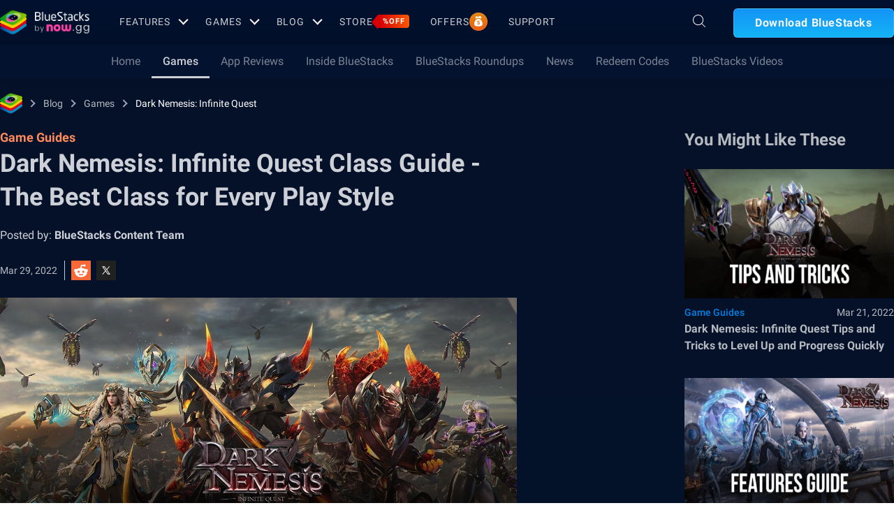

--- FILE ---
content_type: application/javascript; charset=UTF-8
request_url: https://www.bluestacks.com/_next/static/chunks/2803-d0509784d2290b2a.js
body_size: 11545
content:
"use strict";(self.webpackChunk_N_E=self.webpackChunk_N_E||[]).push([[2803],{45885:function(n,e,t){t.d(e,{Z:function(){return s}});var i=t(85893),o=t(15569),a=t(73442),r=t(78883);function s(n){var e=n.game,t=n.btn_cta,s=n.idx,l=(0,o.b)().defaultImg,p=null===l||void 0===l?void 0:l.icon;return(0,i.jsx)(r.yb,{children:(0,i.jsxs)("div",{className:"app-list-item",children:[(0,i.jsxs)("figure",{children:[(0,i.jsx)("img",{alt:"BlueStacks Game Blog",className:"image-fit lazy title-img",height:"100%",width:"100%","data-src":e.tile_url,src:e.tile_url,"data-fallback":"https://cdn-www.bluestacks.com/bs-images/default_icon.jpeg"}),(0,i.jsx)(a.Z,{})]}),(0,i.jsx)("div",{className:"app-content hover-section animated",children:(0,i.jsxs)("a",{href:e.url,className:"app-content-link",children:[(0,i.jsx)("img",{alt:"BlueStacks Game Blog",className:"loadded unblur lazy",height:"152%",width:"172%","data-src":e.logo||e.app_thumb_url||p,src:e.logo||e.app_thumb_url||p,"data-fallback":p}),(0,i.jsx)("p",{className:"title",children:null===e||void 0===e?void 0:e.category}),(0,i.jsx)("p",{className:"developer",children:null===e||void 0===e?void 0:e.producer}),(0,i.jsx)("span",{className:"btn-read-now",children:t})]})})]},s)},s)}},19793:function(n,e,t){t.d(e,{Z:function(){return d}});var i=t(34051),o=t.n(i),a=t(85893),r=t(67294),s=t(77561),l=t(78883);function p(n,e,t,i,o,a,r){try{var s=n[a](r),l=s.value}catch(p){return void t(p)}s.done?e(l):Promise.resolve(l).then(i,o)}function d(n){var e,t=n.subscriptionData,i=n.locale,d=void 0===i?"en":i,c=n.setNewsPopup,f=n.extraClass,x=void 0===f?"btn-subscription-section":f,h=(0,r.useState)(""),g=h[0],u=h[1],m=(0,r.useState)(!1),b=m[0],w=m[1],v=(0,r.useState)(""),y=v[0],k=v[1],z=(0,r.useState)(!1),j=z[0],N=z[1],_=(0,r.useState)(!1),O=_[0],C=_[1],A=(0,r.useRef)(),S=(0,r.useRef)(),I=function(n){var e=("; "+document.cookie).split("; "+n+"=");return 2==e.length?e.pop().split(";").shift():""},T=function(){C(!0),setTimeout((function(){C(!1),u(""),""===I("usr-subscribed")&&function(n,e,t){var i=new Date;i.setTime(i.getTime()+24*t*60*60*1e3);var o="expires="+i.toUTCString();document.cookie=n+"="+e+";"+o+";path=/"}("usr-subscribed","yes",999),c&&c(!1)}),4e3)},P=function(){var n,e=(n=o().mark((function n(e){var i,a,r,l;return o().wrap((function(n){for(;;)switch(n.prev=n.next){case 0:e.preventDefault(),N(!0);try{i="".concat("https://webapi-cloud.bluestacks.com/api/v1/add-experiment-data"),(a=new Headers).append("Content-Type","application/json"),a.append("api_key","zJMs#54KP5qvU6^kdC8Ly_ThyAXf&13px!^lo%3c!"),r={experimentName:"subscribe",host:location.origin,pagePath:"".concat(location.pathname).concat(location.search),pageType:"BLOG_PAGE",locale:d,gaCookie:I("_ga"),platform:(0,s.xB)().platform,userAgent:navigator.userAgent,deviceType:(0,s.zj)().feDeviceType,userAction:"subscribed",browser:(0,s.vU)(),referrer:document.referrer,attr1:g},l=JSON.stringify(r),fetch(i,{method:"POST",headers:a,body:l,redirect:"follow",credentials:"include"}).then((function(n){return n.json()})).then((function(n){n.sucess?(T(),u(""),N(!1)):(k(null===t||void 0===t?void 0:t.alreday_subscribed_error),w(!0),N(!1))}),(function(n){}))}catch(o){console.log(o)}case 3:case"end":return n.stop()}}),n)})),function(){var e=this,t=arguments;return new Promise((function(i,o){var a=n.apply(e,t);function r(n){p(a,i,o,r,s,"next",n)}function s(n){p(a,i,o,r,s,"throw",n)}r(void 0)}))});return function(n){return e.apply(this,arguments)}}();return(0,a.jsxs)(l.Cc,{className:"subscribe-email relative",children:[(0,a.jsx)("figure",{className:"subscribe-image",children:(0,a.jsx)("img",{"data-src":"https://cdn-www.bluestacks.com/bs-images/Bitmap.png",className:"image-fit loadded unblur",height:"100%",width:"100%",src:"https://cdn-www.bluestacks.com/bs-images/Bitmap.png"})}),(0,a.jsx)("div",{className:"content-box flex relative",children:(0,a.jsxs)("div",{ref:A,className:"container relative flex ".concat(j?"show-loader":""," ").concat(O?"success":""),children:[(0,a.jsx)("h2",{className:"subscribe-heading heading pr-48",children:null===t||void 0===t?void 0:t.title}),(0,a.jsxs)("form",{onSubmit:P,className:"subscribe-box flex newsletter-blog flex-col",id:"newsletter-blog",children:[(0,a.jsxs)("div",{className:"flex",children:[(0,a.jsxs)("div",{id:"Field13",className:"field email-field relative ".concat(b?"error":""," "),children:[(0,a.jsx)("input",{type:"email",placeholder:null===t||void 0===t?void 0:t.email_placeholder,className:"field",id:"newsletter-email",name:"email",onChange:function(n){u(n.target.value),w(!1)},value:g}),(0,a.jsx)("div",{className:"nw-error",children:(0,a.jsxs)("span",{children:[y," "]})})]}),(0,a.jsx)("button",{className:"subscribe blog-action-button ".concat(x),disabled:(e=g,!/^(([^<>()\[\]\\.,;:\s@"]+(\.[^<>()\[\]\\.,;:\s@"]+)*)|(".+"))@((\[[0-9]{1,3}\.[0-9]{1,3}\.[0-9]{1,3}\.[0-9]{1,3}\])|(([a-zA-Z\-0-9]+\.)+[a-zA-Z]{2,}))$/.test(String(e).toLowerCase())),id:"newsletter-button",type:"submit",children:null===t||void 0===t?void 0:t.button_cta})]}),(0,a.jsxs)("div",{className:"flex checkbox-flex",children:[(0,a.jsx)("input",{type:"checkbox",id:"notify-user",value:"false",className:"checkbox-common",defaultChecked:""}),(0,a.jsx)("label",{htmlFor:"notify-user",children:null===t||void 0===t?void 0:t.input_description})]}),(0,a.jsx)("div",{ref:S,className:"loader",children:(0,a.jsx)("span",{className:"spinner"})}),(0,a.jsxs)("div",{className:"ok-message nw-message heading flex flex-col",children:[(0,a.jsx)("span",{className:"check-mark",children:(0,a.jsx)("svg",{className:"svg-icon",viewBox:"0 0 31 23",id:"check-mark",children:(0,a.jsx)("path",{fillRule:"evenodd",clipRule:"evenodd",d:"M26.1241 0L30.089 3.95878L11.3238 22.753L0.911133 12.3242L4.87603 8.36539L11.3231 14.8226L26.1241 0Z",fill:"#64B305"})})}),(0,a.jsx)("h3",{className:"s-heading",children:"Thank You!"}),(0,a.jsx)("h3",{className:"s-heading",children:"Check out your inbox to confirm your invite."})]})]})]})})]})}},81221:function(n,e,t){t.d(e,{Z:function(){return f}});var i=t(85893),o=t(47041),a=t(11163),r=t(67294),s=t(77561),l=t(17702);function p(){var n,e,t=(n=['\n  position: relative;\n  top: 0;\n  left: 0;\n  width: 100%;\n  height: 100%;\n  z-index: 99999;\n  background: rgba(0, 0, 0, 0.75);\n  &.hide {\n    display: none;\n  }\n  .pop-up-content {\n    transform: translate3d(-40px, -40px, 0);\n    position: fixed;\n    top: unset;\n    bottom: 18px;\n    right: 18px;\n    left: unset;\n    box-shadow: 0 0 15px rgb(46 98 130 / 15%);\n    height: auto;\n    background: #fff;\n    max-width: 460px;\n    width: 95%;\n    padding: 0;\n    .lower-section {\n      background: #e4eef5;\n      padding: 20px 0;\n      .heading {\n        font-size: 14px;\n        line-height: 24px;\n        text-align: center;\n        color: #556789;\n        margin-bottom: 8px;\n        font-weight: 600;\n      }\n      .download-wrapper {\n        display: flex;\n        position: relative;\n        .old-download.download-button {\n          font-size: 14px;\n          line-height: 24px;\n          color: #0082e5;\n          padding: 4px 16px;\n          background: 0 0 !important;\n          border-radius: 0;\n          width: auto;\n          margin: 0 auto;\n          display: flex;\n          flex-wrap: nowrap;\n          box-shadow: none;\n          min-width: 185px;\n          justify-content: center;\n          .button-copy {\n            .so-button {\n              color: #0082e5;\n              padding-right: 0;\n            }\n          }\n        }\n      }\n    }\n    .upper-section {\n      padding: 48px 20px 24px 20px;\n      .heading {\n        font-size: 18px;\n        line-height: 26px;\n        width: 280px;\n        margin: 0 auto;\n        text-align: center;\n        color: #7788a3;\n        font-weight: 500;\n      }\n      .subscribe-email {\n        height: auto;\n        .subscribe-image {\n          display: none;\n        }\n        .content-box {\n          background: 0 0;\n          .container {\n            flex-direction: column;\n            .subscribe-heading {\n              display: none;\n            }\n            .newsletter-blog {\n              position: relative;\n              @media (max-width: 767px) {\n                margin-top: 0;\n              }\n              .nw-error {\n                top: -4px;\n              }\n              .loader {\n                color: #7788a3;\n              }\n              width: 100%;\n              padding-bottom: 60px;\n              .subscribe {\n                position: absolute;\n                bottom: 15px;\n                left: 50%;\n                transform: translate(-50%, 0);\n                border: none;\n                letter-spacing: 2px;\n                text-transform: uppercase;\n                font-size: 14px;\n                line-height: 24px;\n              }\n              .checkbox-flex {\n                label {\n                  padding: 12px 8px 12px 18px;\n                  font-size: 12px;\n                  line-height: 16px;\n                  text-align: center;\n                  color: #7788a3;\n                  margin: 0 auto;\n                  width: 350px;\n                  cursor: default;\n                }\n              }\n              .flex {\n                flex-direction: column;\n                .email-field {\n                  width: 100%;\n                  .field {\n                    width: 100%;\n                    border: 1px solid #9ca2b7 !important;\n                    margin-top: 24px;\n                    font-size: 14px;\n                    line-height: 24px;\n                    text-align: center;\n                    color: #9ca2b7;\n                    padding: 0;\n                  }\n                }\n              }\n            }\n          }\n        }\n      }\n    }\n    .close-modal {\n      position: absolute;\n      top: 10px;\n      right: 10px;\n      border: 0;\n      padding: 20px;\n      background: 0 0;\n      cursor: pointer;\n      &::before,\n      &::after {\n        position: absolute;\n        left: 50%;\n        top: 50%;\n        content: "";\n        transform: translate(-50%, -50%) rotate(45deg);\n        transform-origin: center center;\n        background-color: #7788a3;\n      }\n      &::before {\n        height: 2px;\n        width: 50%;\n      }\n      &::after {\n        height: 50%;\n        width: 2px;\n      }\n    }\n  }\n\n  @keyframes fadeInUp {\n    0% {\n      opacity: 0;\n      -webkit-transform: translate3d(0, 100%, 0);\n      -ms-transform: translate3d(0, 100%, 0);\n      transform: translate3d(0, 100%, 0);\n    }\n\n    100% {\n      opacity: 1;\n      -webkit-transform: none;\n      -ms-transform: none;\n      transform: none;\n    }\n  }\n\n  .fadeInUp {\n    -webkit-animation-name: fadeInUp;\n    animation-name: fadeInUp;\n  }\n\n  @keyframes fadeInUp {\n    0% {\n      opacity: 0;\n      -webkit-transform: translate3d(0, 100%, 0);\n      -ms-transform: translate3d(0, 100%, 0);\n      transform: translate3d(0, 100%, 0);\n    }\n\n    100% {\n      opacity: 1;\n      -webkit-transform: none;\n      -ms-transform: none;\n      transform: none;\n    }\n  }\n\n  .animated {\n    animation-duration: 1s;\n    animation-fill-mode: both;\n  }\n\n  @media (max-width: 767px) {\n    position: fixed;\n    top: 0;\n    left: 0;\n    width: 100%;\n    height: 100%;\n    z-index: 99999;\n    background: rgba(0, 0, 0, 0.75);\n    .pop-up-content {\n      width: 334px;\n      max-width: 95%;\n      background: #fff;\n      padding: 48px 20px 24px 20px;\n      height: auto;\n      border-radius: 0;\n      right: unset;\n      left: 50%;\n      position: absolute;\n      top: 50%;\n      bottom: unset;\n      transform: translate3d(-50%, -50%, 0) !important;\n      -webkit-transform: translate3d(-50%, -50%, 0px) !important;\n      animation-name: none !important;\n      .lower-section {\n        display: none;\n      }\n      .upper-section {\n        padding: 0;\n        .heading {\n          margin-bottom: 10px;\n        }\n        .subscribe-email {\n          display: flex;\n          .content-box .container .newsletter-blog {\n            .subscribe {\n              width: 205px;\n              padding: 8px 40px;\n            }\n            .checkbox-flex label {\n              max-width: 100%;\n              min-width: 100%;\n              width: 100%;\n              padding: 12px 8px 12px 22px;\n            }\n          }\n        }\n      }\n    }\n  }\n'],e||(e=n.slice(0)),Object.freeze(Object.defineProperties(n,{raw:{value:Object.freeze(e)}})));return p=function(){return t},t}var d=t(19521).default.section.withConfig({componentId:"sc-57a0acbc-0"})(p()),c=t(19793);function f(n){var e=n.subscriptionData,t=n.downloadData,p=n.locale,f=(0,r.useState)(!1),x=f[0],h=f[1],g=!1,u=(0,a.useRouter)().query,m=!0;"blog-newsletter"==u.utm_campaign&&(m=!1);var b=function(){var n=window.innerHeight||(document.documentElement||document.body).clientHeight,e=function(){var n=document;return Math.max(n.body.scrollHeight,n.documentElement.scrollHeight,n.body.offsetHeight,n.documentElement.offsetHeight,n.body.clientHeight,n.documentElement.clientHeight)}(),t=window.pageYOffset||(document.documentElement||document.body.parentNode||document.body).scrollTop,i=e-n;return Math.floor(t/i*100)};return(0,r.useEffect)((function(){window.addEventListener("scroll",(function(){(b()>70||g)&&""===(0,s.bG)("usr-subscribed")&&m&&(h(!0),g=!1)})),setTimeout((function(){g=!0,""===(0,s.bG)("usr-subscribed")&&m&&h(!0)}),15e3)}),[]),(0,i.jsx)(d,{id:"subscribe-modal",className:"subscribe-email show-modal ".concat(x?" show":" hide"),children:(0,i.jsxs)("div",{className:"pop-up-content content-box fadeInUp animated",children:[(0,i.jsx)("span",{className:"close-modal subscribe-close",onClick:function(){h(!1),(0,o.setCookie)("usr-subscribed","no",999)}}),(0,i.jsxs)("div",{className:"upper-section",children:[(0,i.jsx)("h3",{className:"heading",children:null===e||void 0===e?void 0:e.popup_title}),(0,i.jsx)(c.Z,{subscriptionData:e,setNewsPopup:h,extraClass:"btn-subscription-float",locale:p})]}),(0,i.jsxs)("div",{className:"lower-section pc-visible",children:[(0,i.jsx)("h4",{className:"heading",children:null===e||void 0===e?void 0:e.download_title}),(0,i.jsx)("div",{className:"download-wrapper download-buttons",children:(0,i.jsx)(l.Z,{html:null===e||void 0===e?void 0:e.download_btn_cta,downloadData:t})})]})]})})}},92935:function(n,e,t){t.d(e,{Z:function(){return r}});var i=t(85893);function o(){var n,e,t=(n=['\n  display: flex;\n  flex-direction: column;\n  .heading {\n    line-height: 48px;\n    color: #fff;\n    font-size: 36px;\n    font-weight: bold;\n    margin-bottom: 8px;\n  }\n  .desc {\n    color: #9ca2b7;\n    text-align: center;\n    font-feature-settings:\n      "clig" off,\n      "liga" off;\n    font-size: 18px;\n    font-style: normal;\n    font-weight: 700;\n    line-height: 28px;\n  }\n'],e||(e=n.slice(0)),Object.freeze(Object.defineProperties(n,{raw:{value:Object.freeze(e)}})));return o=function(){return t},t}var a=t(19521).default.div.withConfig({componentId:"sc-d3fc8799-0"})(o());function r(n){var e=n.heading,t=n.description;return(0,i.jsxs)(a,{className:"heading-comp",children:[(0,i.jsx)("h2",{className:"heading",children:e}),(0,i.jsx)("p",{className:"desc tagline",children:t})]})}},7826:function(n,e,t){t.d(e,{Z:function(){return a}});var i=t(85893),o=t(80010);function a(n){var e=n.heading,t=n.seeAllLink,a=n.seeAllText,r=void 0===a?"See All":a;return(0,i.jsxs)(o.Ub,{className:"heading-section",children:[(0,i.jsx)("h2",{className:"video-heading heading",children:e}),t&&(0,i.jsxs)("a",{href:t,className:"see-all",children:[r," "]})]})}},70321:function(n,e,t){function i(){var n,e,t=(n=["\n  h1,\n  h2,\n  h3,\n  h4,\n  h5,\n  h6,\n  p,\n  strong,\n  li {\n    color: #b5b9c0 !important;\n  }\n  .header-wrapper {\n    position: sticky !important;\n    background-color: #041129 !important;\n  }\n  .categories-navigation {\n    top: 64px !important;\n  }\n\n  background: linear-gradient(180deg, #041129 0%, #112530 100%);\n  .header-wrapper {\n    background: linear-gradient(180deg, rgba(2, 19, 52, 0.56) 0%, rgba(2, 18, 52, 0.4) 50.52%, rgba(2, 19, 52, 0.11) 100%);\n    backdrop-filter: blur(20px);\n    height: 64px;\n    position: relative;\n  }\n\n  &.blog-home-page {\n    .header-wrapper {\n      position: absolute;\n      box-shadow: none;\n    }\n  }\n\n  @media (min-width: 1024px) {\n    .header-menu .menu-item:hover .sub-menu {\n      top: 64px;\n    }\n  }\n\n  @media (min-width: 1260px) {\n    .container {\n      max-width: 1300px;\n      padding: 0 0px;\n    }\n    .t-components {\n      justify-content: space-between;\n    }\n  }\n\n  @media (min-width: 768px) and (max-width: 1199px) {\n    .breadcrumb-section {\n    }\n    .t-components {\n      .l-side {\n        width: 65%;\n        margin-right: 40px;\n      }\n      .r-side {\n        width: 35%;\n        flex: 1;\n      }\n    }\n  }\n  .hide {\n    display: none !important;\n    opacity: 0 !important;\n  }\n\n  @media (max-width: 1024px) {\n    .header-wrapper {\n      position: fixed;\n    }\n    .categories-navigation,\n    .is-minimized .categories-navigation {\n      top: 64px;\n      z-index: 9;\n    }\n  }\n"],e||(e=n.slice(0)),Object.freeze(Object.defineProperties(n,{raw:{value:Object.freeze(e)}})));return i=function(){return t},t}t.d(e,{E:function(){return o}});var o=t(19521).default.section.withConfig({componentId:"sc-5589c2fc-0"})(i())},80010:function(n,e,t){t.d(e,{Gg:function(){return d},Ub:function(){return p},vm:function(){return l}});var i=t(19521);function o(n,e){return e||(e=n.slice(0)),Object.freeze(Object.defineProperties(n,{raw:{value:Object.freeze(e)}}))}function a(){var n=o(["\n  padding: 72px 10px;\n  background: linear-gradient(180deg, #020d24 0%, #112530 100%);\n  &.roundups {\n    .heading-section {\n      margin-bottom: 8px;\n    }\n    .desc {\n      font-weight: 700;\n      font-size: 18px;\n      line-height: 28px;\n      text-align: center;\n      color: #9ca2b7;\n      margin-bottom: 50px;\n    }\n    .see-all-wrapper {\n      justify-content: center;\n      .see-all-lnk {\n        border: 1.2126px solid #ffffff;\n        border-radius: 9.70079px;\n        padding: 17px 20px;\n        font-weight: 600;\n        font-size: 20px;\n        line-height: 28px;\n        color: #fff;\n        &:hover {\n          background: linear-gradient(279.38deg, #5bce66 0%, #9bce5b 100%);\n        }\n      }\n    }\n  }\n  .quick-reads-list {\n    flex-wrap: wrap;\n    justify-content: center;\n  }\n  @media (max-width: 767px) {\n    background: linear-gradient(348.42deg, #0e2a3e 31.62%, #011133 90.19%);\n    padding: 40px 0;\n    &.roundups {\n      .desc {\n        font-size: 14px;\n        line-height: 24px;\n        margin-bottom: 24px;\n      }\n    }\n  }\n"]);return a=function(){return n},n}function r(){var n=o(["\n  display: flex;\n  align-items: center;\n  margin: 0 0 16px;\n\n  .heading {\n    font-weight: 700;\n    font-size: 36px;\n    line-height: 48px;\n    color: #28304c;\n    margin: 0;\n    color: #9ba0a9;\n  }\n  .link-heading {\n    &:hover {\n      color: white;\n    }\n  }\n  .see-all {\n    font-weight: 700;\n    font-size: 14px;\n    line-height: 24px;\n    letter-spacing: 2px;\n    text-transform: uppercase;\n    color: #0082e5;\n    transition: 0.3s ease-in-out;\n  }\n  @media (max-width: 767px) {\n    .heading {\n      font-size: 18px;\n      line-height: 28px;\n    }\n    .see-all {\n      font-size: 12px;\n      line-height: 20px;\n      font-weight: 400;\n    }\n  }\n"]);return r=function(){return n},n}function s(){var n=o(['\n  margin-bottom: 80px;\n  display: flex;\n  .flex {\n    display: flex;\n  }\n  .mt-15 {\n    margin-top: 15px;\n  }\n  .l-section {\n    flex: 1;\n    margin-right: 35px;\n    padding: 0;\n    padding-bottom: 30px;\n    .blog-tags {\n      position: absolute;\n      flex-wrap: wrap;\n\n      .tag-item {\n        border: 1.5px solid #0082e5;\n        padding: 0 10px;\n        margin: 0 8px 0 0;\n        transition: 0.3s ease-in-out;\n        position: relative;\n        width: 105px;\n        margin-bottom: 6px;\n\n        &:hover {\n          &::before {\n            content: attr(data-title);\n            position: absolute;\n            text-align: center;\n            transform: translate(-50%);\n            left: 50%;\n            bottom: 150%;\n            width: 200px;\n            background: #fff;\n            color: #0082e5;\n            font-size: 14px;\n            line-height: 24px;\n            border: 0.5px solid #f1f1f4;\n            box-shadow: 0 4px 8px rgb(0 0 0 / 10%);\n            /* display: none; */\n            align-items: center;\n            justify-content: center;\n            padding: 8px;\n          }\n          &::after {\n            content: "";\n            position: absolute;\n            bottom: 118%;\n            left: 50%;\n            -webkit-transform: translate(-50%);\n            transform: translate(-50%);\n            width: 0;\n            height: 0;\n            border-left: 6px solid transparent;\n            border-right: 6px solid transparent;\n            border-top: 8px solid #fff;\n            /* display: none; */\n          }\n        }\n\n        .tag-url {\n          font-size: 14px;\n          line-height: 24px;\n          color: #0082e5;\n          text-align: center;\n          white-space: nowrap;\n          -webkit-box-orient: vertical;\n          display: -webkit-box;\n          -webkit-line-clamp: 1;\n          overflow: hidden;\n          text-overflow: ellipsis;\n          display: block;\n        }\n      }\n    }\n\n    .title {\n      color: #b5b9c0;\n      -webkit-box-orient: vertical;\n      display: -webkit-box;\n      -webkit-line-clamp: 2;\n      overflow: hidden;\n      text-overflow: ellipsis;\n      font-size: 24px;\n      line-height: 32px;\n      font-weight: 700;\n    }\n\n    .content {\n      font-size: 18px;\n      line-height: 28px;\n      color: #b5b9c0;\n      -webkit-box-orient: vertical;\n      display: -webkit-box;\n      -webkit-line-clamp: 3;\n      overflow: hidden;\n      text-overflow: ellipsis;\n      width: 100%;\n    }\n\n    .t-section {\n      justify-content: space-between;\n      align-items: center;\n\n      .cat-lbl {\n        font-weight: 500;\n        font-size: 16px;\n        line-height: 24px;\n        color: #0082e5;\n        transition: 0.3s ease-in-out;\n        @media (max-width: 767px) {\n          font-size: 14px;\n          line-height: 24px;\n          font-weight: 400;\n        }\n      }\n      .s-date {\n        font-size: 14px;\n        line-height: 24px;\n        color: white;\n      }\n    }\n  }\n\n  .relative {\n    position: relative;\n  }\n  .r-section {\n    width: 388px;\n    display: flex;\n    a {\n      width: 100%;\n    }\n    .image-section {\n      height: 210px;\n      width: 100%;\n      img {\n        vertical-align: middle;\n        border-style: none;\n      }\n    }\n    .image-section {\n      height: 100%;\n      width: 100%;\n      max-height: 220px;\n      object-fit: cover;\n    }\n  }\n\n  @media (max-width: 767px) {\n    position: relative;\n    margin-bottom: 20px;\n    min-height: 150px;\n    .l-section {\n      padding-right: 0;\n      margin-right: 0;\n      width: 100%;\n      .s-date {\n        font-size: 14px;\n      }\n\n      .blog-tags {\n        position: relative;\n        flex-wrap: wrap;\n        .tag-item {\n          border: 1px solid #0082e5;\n          margin-bottom: 6px;\n          display: inline-block;\n          white-space: normal;\n          .tag-url {\n            font-size: 12px;\n            line-height: 20px;\n          }\n        }\n      }\n      .title {\n        width: calc(100% - 125px);\n        font-size: 16px;\n        line-height: 24px;\n      }\n      .content {\n        width: calc(100% - 125px);\n        font-size: 14px;\n        line-height: 24px;\n      }\n    }\n    .r-section {\n      width: 115px;\n      position: absolute;\n      right: 0;\n      top: 28px;\n      a {\n        height: 100%;\n        .image-section {\n          height: 115px;\n        }\n      }\n    }\n  }\n']);return s=function(){return n},n}var l=i.default.section.withConfig({componentId:"sc-9c5f8efd-0"})(a()),p=i.default.div.withConfig({componentId:"sc-9c5f8efd-1"})(r()),d=i.default.div.withConfig({componentId:"sc-9c5f8efd-2"})(s())},78883:function(n,e,t){t.d(e,{$K:function(){return f},Cc:function(){return c},MA:function(){return g},l2:function(){return h},vA:function(){return u},yb:function(){return x}});var i=t(19521);function o(n,e){return e||(e=n.slice(0)),Object.freeze(Object.defineProperties(n,{raw:{value:Object.freeze(e)}}))}function a(){var n=o(['\n  @media (max-width: 767px) {\n    display: none;\n  }\n  height: 220px;\n  position: relative;\n  display: block;\n  .relative {\n    position: relative;\n  }\n  .flex {\n    display: flex;\n  }\n  .pr-48 {\n    padding-right: 48px;\n  }\n  .flex-col {\n    flex-direction: column;\n  }\n  .loader {\n    pointer-events: none;\n    opacity: 0;\n    transition: opacity 0.3s cubic-bezier(0, 0.5, 0.5, 1);\n    position: absolute;\n    top: 50%;\n    left: 50%;\n    -webkit-transform: translate(-50%, -50%);\n    transform: translate(-50%, -50%);\n    z-index: 7;\n    color: #fff;\n\n    .spinner {\n      position: relative;\n      font-size: 16px;\n\n      &::before {\n        content: "";\n        position: relative;\n        display: block;\n        width: 48px;\n        height: 48px;\n        background-color: currentColor;\n        animation: spinner 2.5s cubic-bezier(0.75, 0, 0.5, 1) infinite normal;\n      }\n      &::after {\n        content: "";\n        position: relative;\n        display: block;\n        bottom: -0.5em;\n        height: 0.25em;\n        border-radius: 50%;\n        background-color: rgba(0, 0, 0, 0.2);\n        animation: sshadow 2.5s cubic-bezier(0.75, 0, 0.5, 1) infinite normal;\n      }\n    }\n  }\n  .subscribe-image {\n    position: absolute;\n    left: 0;\n    top: 0;\n    width: 100%;\n    height: 100%;\n\n    .image-fit {\n      height: 100%;\n      width: 100%;\n    }\n  }\n\n  .content-box {\n    background: rgba(0, 0, 0, 0.6);\n    height: 100%;\n    z-index: 2;\n\n    .container {\n      height: 100%;\n      z-index: 2;\n      align-items: center;\n      justify-content: space-between;\n      &.show-loader {\n        .subscribe-heading,\n        .heading,\n        form .flex {\n          opacity: 0;\n          pointer-events: none;\n        }\n        .loader {\n          opacity: 1;\n        }\n      }\n\n      &.success .flex:not(.ok-message):not(form),\n      &.success h2 {\n        opacity: 0;\n      }\n      &.success .ok-message {\n        opacity: 1;\n        pointer-events: all;\n        transform: scale3d(1, 1, 1) translateX(-50%);\n        transform-origin: 0 100%;\n        .s-heading {\n          font-weight: 700;\n          font-size: 24px;\n          line-height: 32px;\n          margin: 0;\n          color: #7788a3;\n        }\n        .check-mark {\n          width: 30px;\n          height: 22px;\n          margin-bottom: 15px;\n          .svg-icon {\n            max-height: 100%;\n            max-width: 100%;\n            vertical-align: top;\n          }\n        }\n      }\n    }\n    .in-use {\n      opacity: 0;\n      pointer-events: none;\n    }\n    .container.in-use {\n      .loader {\n        opacity: 1;\n      }\n    }\n    .subscribe-heading {\n      flex: 1;\n      color: #fff;\n      font-size: 36px !important;\n      line-height: 48px;\n      font-weight: 600;\n    }\n    .subscribe-box {\n      width: 45%;\n      .email-field {\n        width: 65%;\n      }\n\n      .error {\n        #newsletter-email {\n          border: 1px solid #e44d38;\n        }\n        .nw-error {\n          opacity: 1;\n        }\n      }\n\n      #newsletter-email {\n        width: 100%;\n        height: 44px;\n        border: none;\n        padding: 0 20px;\n      }\n      input {\n        outline: 0;\n        overflow: visible;\n      }\n\n      .nw-error {\n        position: absolute;\n        top: -28px;\n        background: #e44d38;\n        border-radius: 6px 6px 0 0;\n        padding: 6px 12px;\n        left: 0;\n        line-height: 16px;\n        font-size: 14px;\n        opacity: 0;\n        color: #fff;\n      }\n      .subscribe {\n        width: 35%;\n        height: 44px;\n        background: #0082e5;\n        font-weight: 700;\n        font-size: 18px;\n        line-height: 28px;\n        color: #fff;\n        border: none;\n        &:disabled {\n          background: #9ca2b7;\n          cursor: default;\n        }\n      }\n\n      .checkbox-common {\n        display: none;\n      }\n      .checkbox-common + label {\n        display: block;\n        font-weight: 400;\n        min-height: 18px;\n        position: relative;\n        cursor: default;\n        word-wrap: break-word;\n        text-align: left;\n        padding: 0;\n        margin: 0;\n        font-size: 14px;\n        line-height: 18px;\n        color: #fff;\n        margin-top: 15px;\n      }\n      .nw-message {\n        position: absolute;\n        top: 0;\n        left: 50%;\n        transform: translateX(-50%);\n        z-index: 999;\n        height: 100%;\n        width: 100%;\n        display: flex;\n        align-items: center;\n        justify-content: center;\n        color: #fff;\n        -webkit-transform: scale3d(1, 0, 1);\n        transform: scale3d(1, 0, 1);\n        border-radius: 5px;\n        -webkit-transform-origin: 0 0;\n        transform-origin: 0 0;\n        transition:\n          opacity 0.1s cubic-bezier(0.5, 0, 0.5, 1),\n          -webkit-transform 0.3s cubic-bezier(0.5, 0, 0.5, 1);\n        transition:\n          transform 0.3s cubic-bezier(0.5, 0, 0.5, 1),\n          opacity 0.1s cubic-bezier(0.5, 0, 0.5, 1);\n        transition:\n          transform 0.3s cubic-bezier(0.5, 0, 0.5, 1),\n          opacity 0.1s cubic-bezier(0.5, 0, 0.5, 1),\n          -webkit-transform 0.3s cubic-bezier(0.5, 0, 0.5, 1);\n        pointer-events: none;\n      }\n    }\n  }\n\n  @keyframes sshadow {\n    50% {\n      transform: scale(0.5);\n      background-color: rgba(0, 0, 0, 0.1);\n    }\n  }\n\n  @keyframes spinner {\n    50% {\n      border-radius: 50%;\n      transform: scale(0.5) rotate(360deg);\n    }\n    100% {\n      transform: scale(1) rotate(720deg);\n    }\n  }\n']);return a=function(){return n},n}function r(){var n=o(['\n  background: linear-gradient(180deg, #020d24 0%, #112530 100%);\n  padding: 72px 0;\n  .container {\n    padding: 0 10px;\n  }\n  @media (max-width: 767px) {\n    background: linear-gradient(348.42deg, #0e2a3e 31.62%, #011133 90.19%);\n    padding: 40px 0;\n    .container {\n      padding: 0;\n    }\n  }\n\n  .see-all {\n    justify-content: center;\n    margin-top: 50px;\n    @media (max-width: 767px) {\n      margin-top: 30px;\n    }\n    .see-all-lnk {\n      border: 1.2126px solid #ffffff;\n      border-radius: 9.70079px;\n      padding: 18px 20px;\n      font-weight: 600;\n      font-size: 20px;\n      line-height: 28px;\n      color: #fff;\n      &:hover {\n        background: linear-gradient(279.38deg, #5bce66 0%, #9bce5b 100%);\n      }\n    }\n  }\n  .tab-panel {\n    display: flex;\n    justify-content: center;\n    margin-bottom: 50px;\n\n    .panel-item.active {\n      color: #fff;\n      opacity: 1;\n      &::after {\n        content: "";\n        width: 100%;\n        height: 2px;\n        background: linear-gradient(272.09deg, #159aff 11.81%, #15b9ff 89.06%);\n        bottom: 0;\n        left: 0;\n        position: absolute;\n      }\n    }\n\n    .panel-item {\n      margin-right: 30px;\n      text-align: center;\n      letter-spacing: -0.1px;\n      position: relative;\n      cursor: pointer;\n      white-space: nowrap;\n      font-weight: 500;\n      font-size: 24px;\n      line-height: 24px;\n      color: #fff;\n      opacity: 0.6;\n      padding-bottom: 16px;\n      position: relative;\n      &:last-child {\n        margin-right: 0;\n      }\n\n      &:hover {\n        color: #0082e5;\n      }\n    }\n  }\n\n  .tab-content {\n    display: flex;\n\n    .games-content {\n      display: none;\n      width: 100%;\n      margin: 0;\n    }\n    .active-tab {\n      display: flex;\n    }\n    .app-list {\n      display: flex;\n      justify-content: space-between;\n      width: 100%;\n      gap: 15px;\n\n      @media (max-width: 1200px) {\n        overflow-x: auto;\n        &::-webkit-scrollbar {\n          display: none;\n        }\n      }\n    }\n  }\n  @media (max-width: 767px) {\n    .tab-section {\n      margin-top: 0;\n      .tab-panel {\n        overflow-x: scroll;\n        scroll-behavior: smooth;\n        width: 100%;\n        white-space: nowrap;\n        margin-bottom: 30px;\n        justify-content: flex-start;\n        padding-bottom: 0;\n        padding-left: 15px;\n        gap: 16px;\n        &::-webkit-scrollbar {\n          display: none;\n        }\n        .panel-item {\n          font-size: 14px;\n          line-height: 24px;\n          padding-bottom: 4px;\n          margin-right: 20px;\n        }\n        .panel-item.active {\n          font-weight: 500;\n        }\n      }\n      .games-content {\n        .app-list {\n          width: auto;\n        }\n      }\n    }\n  }\n']);return r=function(){return n},n}function s(){var n=o(["\n  .app-list-item {\n    height: 300px;\n    min-width: 222px;\n    flex-shrink: 0;\n    width: 100%;\n    overflow: hidden;\n    transition: 0.6s;\n    transform-style: preserve-3d;\n    position: relative;\n    opacity: 0;\n    border: 1px solid rgba(255, 255, 255, 0.6);\n    border-radius: 16px;\n    opacity: 1;\n    &:hover {\n      transform: translate(0, -10px);\n      box-shadow: 0 4px 4px rgba(5, 117, 255, 0.5);\n    }\n\n    .app-title-img {\n      height: 100%;\n      width: 100%;\n    }\n\n    figure {\n      position: relative;\n      transform: rotateY(0);\n      z-index: 2;\n      height: 100%;\n      width: 100%;\n\n      img {\n        vertical-align: middle;\n        border-style: none;\n      }\n    }\n\n    .app-content {\n      padding: 0;\n      background: rgba(2, 18, 52, 0.9);\n      height: 100%;\n      width: 100%;\n      position: absolute;\n      top: 20%;\n      left: 0;\n      opacity: 0;\n      transition: 0.3s ease-in-out;\n      margin: 0;\n    }\n    .animated {\n      animation-duration: 1s;\n      animation-fill-mode: both;\n    }\n    .app-content-link {\n      display: flex;\n      flex-flow: column;\n      width: 100%;\n      height: 100%;\n      padding: 72px 24px 32px;\n      align-items: center;\n      justify-content: center;\n      position: relative;\n      color: #007bff;\n      text-decoration: none;\n      background-color: transparent;\n\n      .game-guid {\n        color: #fff;\n        font-size: 14px;\n        line-height: 24px;\n      }\n      img {\n        max-height: 48px;\n        max-width: 100%;\n        object-fit: cover;\n        height: auto;\n        width: auto;\n      }\n      .title {\n        font-weight: 600;\n        font-size: 14px;\n        line-height: 20px;\n        text-align: center;\n        letter-spacing: 0.5px;\n        color: #ffffff;\n        margin-top: 8px;\n      }\n      .developer {\n        font-weight: 300;\n        font-size: 12px;\n        line-height: 18px;\n        text-align: center;\n        color: #ffffff;\n        margin-top: 4px;\n      }\n      .btn-read-now {\n        background-color: #0082e5;\n        color: #fff;\n        letter-spacing: 3px;\n        text-align: center;\n        padding: 10px 0;\n        text-transform: uppercase;\n        height: 48px;\n        background: linear-gradient(279.38deg, #5bce66 0%, #9bce5b 100%);\n        border-radius: 6px;\n        margin-top: 40px;\n        width: 100%;\n        font-weight: 600;\n        font-size: 16px;\n        line-height: 28px;\n      }\n    }\n\n    &:hover {\n      .app-content {\n        display: block;\n        top: 0%;\n        opacity: 1;\n        z-index: 9;\n        border-top: 1px solid rgba(255, 255, 255, 0.6);\n      }\n    }\n\n    @media (max-width: 767px) {\n      height: 300px;\n    }\n  }\n\n  .zoom-in-app {\n    animation-duration: 1s;\n    animation-fill-mode: both;\n    animation-name: zoomIn;\n\n    @keyframes zoomIn {\n      0% {\n        opacity: 0;\n        transform: scale3d(1.3, 1.3, 1.3);\n      }\n      50% {\n        opacity: 1;\n      }\n      100% {\n        opacity: 1;\n      }\n    }\n  }\n"]);return s=function(){return n},n}function l(){var n=o(['\n  box-shadow: 0 4px 8px rgb(0 0 0 / 5%);\n  position: sticky;\n  top: 0px;\n  width: 100%;\n  color: var(--White, #fff);\n  background: #03122f;\n\n  z-index: 8;\n  .container {\n    padding: 0 10px;\n  }\n\n  .blog-cat-list {\n    display: flex;\n    align-items: center;\n    justify-content: center;\n\n    .cat-item {\n      display: flex;\n    }\n\n    .cat-link {\n      font-size: 16px;\n      line-height: 24px;\n      color: rgba(255, 255, 255, 0.6);\n      opacity: 0.8;\n      padding: 12px 16px;\n      position: relative;\n      transition: 0.3s ease-in-out;\n\n      &:hover {\n        color: #fff;\n      }\n    }\n\n    .cat-item.active .cat-link {\n      color: #fff;\n      font-weight: 500;\n      &::after {\n        content: "";\n        background: #0082e5;\n        position: absolute;\n        bottom: 0;\n        width: 100%;\n        height: 3px;\n        left: 0;\n        z-index: 1;\n      }\n    }\n\n    @media (min-width: 768px) and (max-width: 1200px) {\n      overflow-y: auto;\n      justify-content: flex-start;\n\n      .cat-item {\n        white-space: nowrap;\n      }\n    }\n    &::-webkit-scrollbar {\n      display: none;\n    }\n  }\n  :lang(pt-br) {\n    .blog-cat-list {\n      .cat-link {\n        font-size: 13px;\n      }\n    }\n  }\n  :lang(pl) {\n    .blog-cat-list {\n      .cat-link {\n        font-size: 15px;\n      }\n    }\n  }\n\n  @media (max-width: 767px) {\n    display: none;\n  }\n  /* .is-minimized .categories-navigation {\n    position: fixed;\n    top: 0;\n  } */\n']);return l=function(){return n},n}function p(){var n=o(['\n  box-shadow: 0 4px 8px rgb(0 0 0 / 86%);\n  position: fixed;\n  z-index: 22;\n  width: 100%;\n  background-color: #011133;\n  top: 64px;\n\n  .container {\n    display: flex;\n    justify-content: space-between;\n    align-items: center;\n    padding-top: 7px;\n    padding-bottom: 7px;\n    margin-bottom: 0;\n    position: relative;\n  }\n\n  .btn-subscribe {\n    color: #37a8ff;\n    font-size: 14px;\n    line-height: 24px;\n    padding: 3px 20px;\n    border: 1px solid #37a8ff;\n  }\n\n  .category-selector-btn {\n    box-shadow: none;\n    outline: 0;\n    position: relative;\n    background-color: #011133;\n    padding-right: 20px;\n    max-width: 200px;\n    white-space: nowrap;\n    overflow: hidden;\n    text-overflow: ellipsis;\n    border: none;\n\n    span {\n      color: #9ca2b7;\n      font-size: 16px;\n      line-height: 24px;\n      font-weight: 500;\n    }\n\n    &::after {\n      right: 6px;\n      content: "";\n      border: solid #9ca2b7;\n      border-width: 0 2px 2px 0;\n      display: inline-block;\n      padding: 3px;\n      transform: rotate(45deg) translateY(-50%);\n      position: absolute;\n      top: calc(50% - 4px);\n      transition: 0.3s ease-in-out;\n    }\n  }\n  .categories-selector.open .category-selector-btn::after {\n    transform: rotate(225deg);\n  }\n\n  .blog-cat-list {\n    display: none;\n    position: absolute;\n    top: calc(100% + 1px);\n    left: 0;\n    right: 0;\n    z-index: 9;\n    width: 100%;\n    background-color: #011133;\n    color: #9ca2b7;\n    flex-flow: column;\n    padding-top: 10px;\n    padding-left: 15px;\n    padding-right: 15px;\n    box-shadow: 0 4px 8px rgb(0 0 0 / 5%);\n\n    .cat-item {\n      .cat-link {\n        color: #9ca2b7;\n        font-size: 16px;\n        line-height: 24px;\n        padding-bottom: 12px;\n        display: block;\n      }\n    }\n\n    .cat-item:not(:last-child) {\n      margin-bottom: 12px;\n      border-bottom: 0.5px solid #9ca2b7;\n    }\n\n    .cat-item.active {\n      display: none;\n    }\n  }\n\n  .categories-selector.open .blog-cat-list {\n    display: flex;\n  }\n\n  @media (min-width: 768px) {\n    display: none;\n  }\n']);return p=function(){return n},n}function d(){var n=o(['\n  background: linear-gradient(180deg, #020d24 0%, #112530 100%);\n  .flex {\n    display: flex;\n  }\n  .flex-col {\n    flex-direction: column;\n  }\n  display: flex;\n  flex-direction: column;\n\n  .container {\n    padding: 0 10px;\n  }\n\n  @media (max-width: 767px) {\n    background: linear-gradient(348.42deg, #0e2a3e 31.62%, #011133 90.19%);\n    .container {\n      padding: 0;\n      .heading-comp {\n        .heading {\n          font-size: 24px;\n          line-height: 32px;\n          margin-top: 24px;\n        }\n        .desc {\n          font-size: 14px;\n          line-height: 24px;\n          color: #9ca2b7;\n        }\n      }\n      .slider-list {\n        margin-top: 30px;\n        margin-bottom: 60px;\n        .slider-list-l {\n          .slider-item {\n            figure {\n              height: 290px;\n              margin-right: 0;\n              width: 100%;\n            }\n            .content {\n              margin-top: 16px;\n              .title {\n                font-size: 16px;\n                line-height: 24px;\n              }\n            }\n          }\n        }\n      }\n    }\n  }\n  .heading-comp {\n    .heading {\n      font-size: 40px;\n      line-height: 64px;\n      text-align: center;\n      color: rgba(255, 255, 255, 0.6);\n    }\n    .desc {\n      font-weight: 700;\n      text-align: center;\n      color: #ffffff;\n    }\n  }\n  .slider-list {\n    margin: 40px 0;\n    display: flex;\n\n    .slider-list-l {\n      height: auto;\n      width: 600px;\n      .slider-item {\n        .content {\n          margin-top: 20px;\n          .title {\n            font-weight: 700;\n            font-size: 20px;\n            line-height: 30px;\n            color: #ffffff;\n            opacity: 0.8;\n          }\n          .description {\n            margin-top: 10px;\n          }\n        }\n        figure {\n          height: 337.5px;\n          filter: drop-shadow(0px 4px 4px rgba(5, 117, 255, 0.1));\n          border-radius: 12px;\n          overflow: hidden;\n        }\n      }\n    }\n\n    .slider-list-r {\n      flex: 1;\n      margin-left: 48px;\n      .featured-posts {\n        font-weight: 700;\n        font-size: 20px;\n        line-height: 30px;\n        color: #f6fff4;\n        position: relative;\n        padding-left: 16px;\n        &::before {\n          content: "";\n          width: 6px;\n          height: 32px;\n          background: linear-gradient(279.38deg, #5bce66 0%, #9bce5b 100%);\n          border-radius: 28px;\n          position: absolute;\n          left: 0;\n        }\n      }\n      .slider-item {\n        width: 476px;\n        height: 131px;\n        padding: 11px 18px;\n        background: linear-gradient(126.6deg, rgba(255, 255, 255, 0.12) 28.69%, rgba(255, 255, 255, 0) 100%);\n        filter: drop-shadow(0px 4px 4px rgba(5, 117, 255, 0.1));\n        border-radius: 24px;\n        border: 1px solid rgba(255, 255, 255, 0.6);\n        margin-bottom: 20px;\n        transition: 0.3s ease-in-out;\n        &:hover {\n          box-shadow: 0 4px 4px rgba(5, 117, 255, 0.5);\n        }\n        &:last-child {\n          margin-bottom: 0;\n        }\n        a {\n          height: 100%;\n          display: flex;\n          flex-direction: row-reverse;\n          align-items: center;\n          figure {\n            width: 150px;\n            height: 84.38px;\n            overflow: hidden;\n          }\n          .content {\n            flex: 1;\n            margin-right: 16px;\n            display: flex;\n            flex-direction: column;\n            justify-content: center;\n            .description {\n              margin-top: 0;\n              .cat-title {\n                max-width: 160px;\n                text-overflow: ellipsis;\n                white-space: nowrap;\n                overflow: hidden;\n                font-size: 14px;\n              }\n            }\n          }\n        }\n      }\n    }\n    :lang(ar) {\n      .slider-list-r {\n        .featured-posts {\n          padding-right: 16px;\n          &::before {\n            right: 0;\n          }\n        }\n      }\n    }\n\n    .slider-list-r--up {\n      margin-top: 16px;\n    }\n    @media (max-width: 767px) {\n      display: flex;\n      flex-direction: column;\n\n      &::-webkit-scrollbar {\n        display: none;\n      }\n\n      .slider-list-l {\n        height: auto;\n        max-width: 100%;\n      }\n      .slider-list-r {\n        margin-left: 0;\n        margin-top: 30px;\n        .slider-item {\n          max-width: 100%;\n          display: flex;\n          flex-direction: column;\n          height: auto;\n          padding: 12px 16px;\n          a {\n            padding: 0;\n            justify-content: space-between;\n            .content {\n              margin-right: 10px;\n              width: calc(100% - 122px);\n              .title {\n                font-size: 16px;\n                line-height: 24px;\n              }\n              .description {\n                margin-top: 8px;\n                .cat-title {\n                  max-width: 90px;\n                  font-size: 14px;\n                }\n                .date {\n                  width: 100%;\n                  font-size: 12px;\n                }\n              }\n            }\n          }\n          a figure {\n            width: 104.33px;\n            height: 58.69px;\n          }\n        }\n      }\n      .slider-list-r--up {\n        font-family: Poppins;\n        font-size: 16px;\n        line-height: 24px;\n        height: auto;\n      }\n    }\n\n    .slider-item {\n      cursor: pointer;\n      overflow: hidden;\n      .description {\n        margin-top: 8px;\n        align-items: center;\n      }\n      .content {\n        .cat-title {\n          color: #ea526f;\n          font-size: 16px;\n          line-height: 24px;\n          transition: all 0.25s;\n          font-weight: 500;\n          @media (max-width: 767px) {\n            color: #007bff;\n          }\n        }\n        .date {\n          font-weight: 400;\n          font-size: 14px;\n          line-height: 24px;\n          color: #f5f5f5;\n          margin-left: 18px;\n          position: relative;\n          &::before {\n            content: "";\n            position: absolute;\n            left: -10px;\n            height: 4px;\n            width: 4px;\n            background: #fff;\n            border-radius: 50%;\n            top: 50%;\n            transform: translateY(-50%);\n          }\n        }\n        .title {\n          font-size: 18px;\n          line-height: 28px;\n          font-weight: 700;\n          color: #fff !important;\n          -webkit-box-orient: vertical;\n          display: -webkit-box;\n          -webkit-line-clamp: 3;\n          overflow: hidden;\n          text-overflow: ellipsis;\n        }\n        .desc-text {\n          font-size: 16px;\n          line-height: 24px;\n          color: #fff;\n          @media (max-width: 767px) {\n            display: none;\n          }\n        }\n      }\n\n      figure {\n        height: 100%;\n        position: relative;\n        @media (max-width: 767px) {\n          height: 176px;\n          width: 312px;\n        }\n        img {\n          height: 100%;\n          width: 100%;\n          object-fit: cover;\n          transition: all 0.25s;\n        }\n        &:hover {\n          .cat-title {\n            color: #007bff;\n          }\n        }\n      }\n    }\n  }\n  *:lang(ar) {\n    .slider-list-r {\n      margin-right: 48px;\n    }\n  }\n  @media (min-width: 768px) {\n    .banners-section {\n      padding: 93px 0 0;\n    }\n  }\n']);return d=function(){return n},n}var c=i.default.section.withConfig({componentId:"sc-905490ab-0"})(a()),f=i.default.section.withConfig({componentId:"sc-905490ab-1"})(r()),x=i.default.div.withConfig({componentId:"sc-905490ab-2"})(s()),h=i.default.nav.withConfig({componentId:"sc-905490ab-3"})(l()),g=i.default.nav.withConfig({componentId:"sc-905490ab-4"})(p()),u=i.default.div.withConfig({componentId:"sc-905490ab-5"})(d())},63794:function(n,e,t){t.d(e,{Z:function(){return o}});var i=t(85893);function o(n){var e=n.schema,t=void 0===e?{}:e,o=(n.custom,[]);return Object.keys(t).forEach((function(n){if("object"===typeof t[n])o.push(t[n]);else if("string"===typeof t[n]){var e=t[n];e=e.replace('<script type="application/ld+json">',"").replace("<\/script>",""),e=JSON.parse(e),o.push(e)}})),o&&o.length?(0,i.jsx)("div",{children:(0,i.jsx)("script",{type:"application/ld+json",dangerouslySetInnerHTML:{__html:JSON.stringify(o)}})}):null}},64729:function(n,e,t){var i=t(85893),o=t(77561);e.Z=function(n){var e,t=n.pageViewData,a=n.currLocale,r={Android:function(n){return navigator.userAgent.match(/Android/i)},BlackBerry:function(n){return navigator.userAgent.match(/BlackBerry/i)},iOS:function(n){return navigator.userAgent.match(/iPhone|iPad|iPod/i)},Opera:function(n){return navigator.userAgent.match(/Opera Mini/i)},Windows:function(n){return navigator.userAgent.match(/IEMobile/i)||navigator.userAgent.match(/WPDesktop/i)},any:function(n){return r.Android()||r.BlackBerry()||r.iOS()||r.Opera()||r.Windows()}},s=(0,o.bG)("v_country")?(0,o.bG)("v_country"):window.v_country,l=(0,o.bG)("_ga"),p=(0,o.bG)("utm_campaign")||(null===t||void 0===t?void 0:t.page_utm),d=function(){var n="unknown-os",e="unknown-platform";return-1!==navigator.appVersion.indexOf("Win")&&(n="windows-os",e="win"),-1!==navigator.appVersion.indexOf("Mac")&&(n="mac-os",e="mac"),-1!==navigator.appVersion.indexOf("X11")&&(n="unix",e="unix"),-1!==navigator.appVersion.indexOf("Linux")&&(n="linux",e="linux"),{operatingSystem:n,platform:e}}().platform,c=a,f=location.origin,x=location.pathname,h=null===t||void 0===t||null===(e=t.page_type)||void 0===e?void 0:e.toUpperCase(),g=r.any()?"mobile":"desktop",u=navigator.userAgent,m=null===t||void 0===t?void 0:t.page_utm,b=(0,o.bG)("bs_unique_id"),w=function(n){switch(!0){case n.indexOf("edge")>-1:return"MS Edge";case n.indexOf("edg/")>-1:return"Edge ( chromium based)";case n.indexOf("opr")>-1&&!!window.opr:return"Opera";case n.indexOf("chrome")>-1&&!!window.chrome:return"Chrome";case n.indexOf("trident")>-1:return"MS IE";case n.indexOf("firefox")>-1:return"Mozilla Firefox";case n.indexOf("safari")>-1:return"Safari";default:return"other"}}(window.navigator.userAgent.toLowerCase()),v=function(n){var e=new Headers;e.append("Content-Type","application/json"),e.append("api_key","zJMs#54KP5qvU6^kdC8Ly_ThyAXf&13px!^lo%3c!");var t={method:"POST",headers:e,body:JSON.stringify(n),redirect:"follow",credentials:"include"},i="".concat("https://webapi-cloud.bluestacks.com/api/v1/add-experiment-data");fetch(i,t).then((function(n){return n.text()})).catch((function(n){return console.log("error",n)}))},y=function(){if(["US","GB","AU","CA","CH"].includes(s)||r.any()){var n=document.querySelector(".notification-popup");if(n&&document.querySelector(".notification-popup:not(.hide)"))v({experimentName:"WebsiteExperimentData",locale:c,host:f,pagePath:x,pageType:h,country:s,gaCookie:l,utm:p,exitUtm:m,userAgent:u,platform:d,userAction:"popup viewed",browser:w,bs_unique_id:b,deviceType:g});else var e=setInterval((function(){document.querySelector(".notification-popup")&&(clearInterval(e),document.querySelector(".notification-popup:not(.hide)")&&v({experimentName:"WebsiteExperimentData",locale:c,host:f,pagePath:x,pageType:h,country:s,gaCookie:l,utm:p,exitUtm:m,userAgent:u,platform:d,userAction:"popup viewed",browser:w,bs_unique_id:b,deviceType:g}))}),1e3);n&&(n.querySelector(".try-now-btn").addEventListener("click",(function(){v({experimentName:"WebsiteExperimentData",locale:c,host:f,pagePath:x,pageType:h,country:s,gaCookie:l,utm:p,exitUtm:m,userAgent:u,platform:d,userAction:"popup clicked",browser:w,bs_unique_id:b,deviceType:g})})),n.querySelector(".close-notify-popup").addEventListener("click",(function(){v({experimentName:"WebsiteExperimentData",locale:c,host:f,pagePath:x,pageType:h,country:s,gaCookie:l,utm:p,exitUtm:m,userAgent:u,platform:d,userAction:"popup closed",browser:w,bs_unique_id:b,deviceType:g})})))}};if(s&&l&&p)y();else var k=setInterval((function(){s=(0,o.bG)("v_country")?(0,o.bG)("v_country"):window.v_country,l=(0,o.bG)("_ga"),p=(0,o.bG)("utm_campaign")||"",s&&l&&p&&(clearInterval(k),y())}),1e3);return(0,i.jsx)(i.Fragment,{})}}}]);